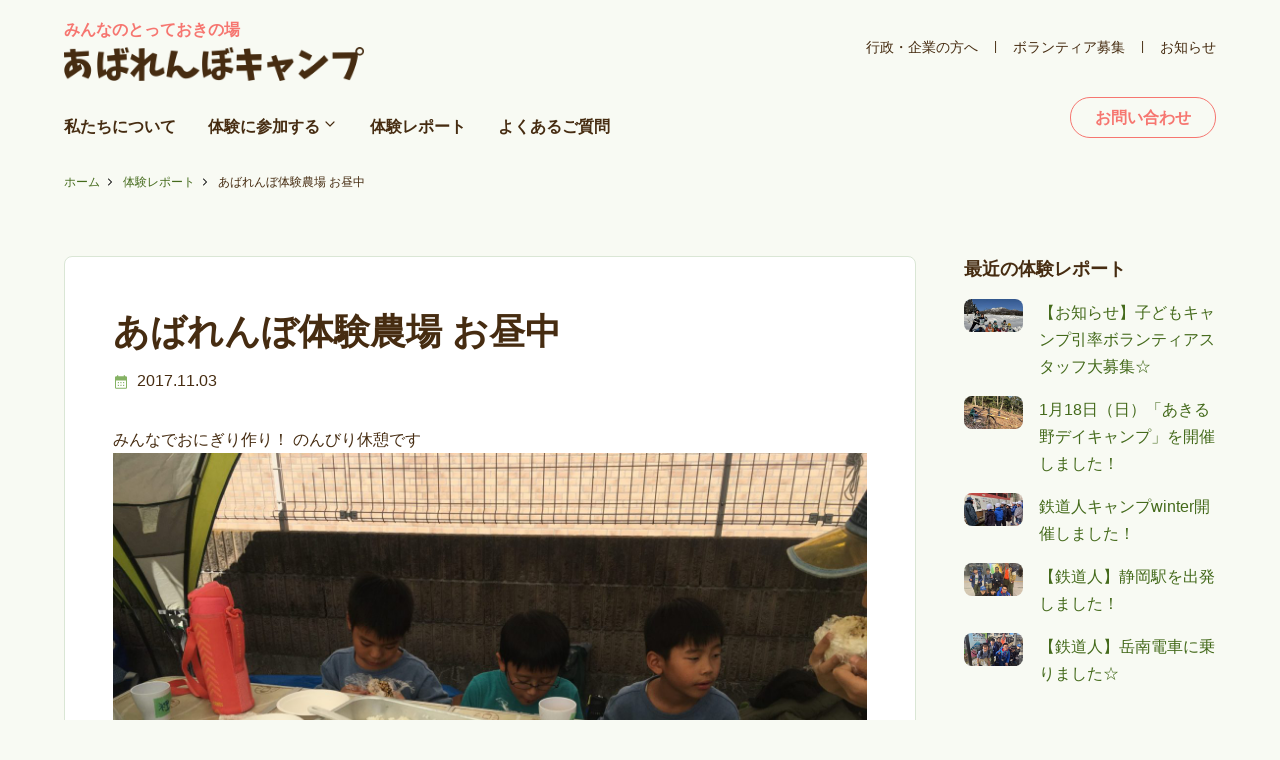

--- FILE ---
content_type: text/html; charset=UTF-8
request_url: https://www.abarenbo-camp.com/%E3%81%82%E3%81%B0%E3%82%8C%E3%82%93%E3%81%BC%E4%BD%93%E9%A8%93%E8%BE%B2%E5%A0%B4-%E3%81%8A%E6%98%BC%E4%B8%AD/
body_size: 10926
content:
<!DOCTYPE html>
<html lang="ja">
<head>
  <meta charset="UTF-8">
 <title>あばれんぼ体験農場 お昼中 | あばれんぼキャンプ　子どものアウトドア・自然体験</title>
  <meta name="viewport" content="width=device-width, initial-scale=1.0">
  <meta name="format-detection" content="telephone=no">
<link rel="stylesheet" type="text/css" media="all" href="https://www.abarenbo-camp.com/wordpress/wp-content/themes/abarenbo-camp/style.css" />
<!-- WordPressのjQueryを読み込ませない -->
<!-- Google tag (gtag.js) --> <script async src="https://www.googletagmanager.com/gtag/js?id=AW-1005049343"></script> <script> window.dataLayer = window.dataLayer || []; function gtag(){dataLayer.push(arguments);} gtag('js', new Date()); gtag('config', 'AW-1005049343'); </script>
<!-- Event snippet for メール申込送信完了 conversion page -->
<script>
if(window.location.href.includes('abarenbo-camp.com/thankyou-contact/')){
gtag('event', 'conversion', {'send_to': 'AW-1005049343/OXcmCMLhjKQaEP-rn98D'});
}
</script>	
<meta name='robots' content='index, follow, max-image-preview:large, max-snippet:-1, max-video-preview:-1' />

	<!-- This site is optimized with the Yoast SEO plugin v25.8 - https://yoast.com/wordpress/plugins/seo/ -->
	<link rel="canonical" href="https://www.abarenbo-camp.com/あばれんぼ体験農場-お昼中/" />
	<meta property="og:locale" content="ja_JP" />
	<meta property="og:type" content="article" />
	<meta property="og:title" content="あばれんぼ体験農場 お昼中 | あばれんぼキャンプ　子どものアウトドア・自然体験" />
	<meta property="og:description" content="みんなでおにぎり作り！ のんびり休憩です" />
	<meta property="og:url" content="https://www.abarenbo-camp.com/あばれんぼ体験農場-お昼中/" />
	<meta property="og:site_name" content="あばれんぼキャンプ　子どものアウトドア・自然体験" />
	<meta property="article:published_time" content="2017-11-03T03:44:48+00:00" />
	<meta property="og:image" content="http://www.abarenbo-camp.com/wp-content/uploads/2017/11/img_5700.jpg" />
	<meta name="author" content="abarenbo-admin8031" />
	<meta name="twitter:card" content="summary_large_image" />
	<meta name="twitter:label1" content="執筆者" />
	<meta name="twitter:data1" content="abarenbo-admin8031" />
	<script type="application/ld+json" class="yoast-schema-graph">{"@context":"https://schema.org","@graph":[{"@type":"Article","@id":"https://www.abarenbo-camp.com/%e3%81%82%e3%81%b0%e3%82%8c%e3%82%93%e3%81%bc%e4%bd%93%e9%a8%93%e8%be%b2%e5%a0%b4-%e3%81%8a%e6%98%bc%e4%b8%ad/#article","isPartOf":{"@id":"https://www.abarenbo-camp.com/%e3%81%82%e3%81%b0%e3%82%8c%e3%82%93%e3%81%bc%e4%bd%93%e9%a8%93%e8%be%b2%e5%a0%b4-%e3%81%8a%e6%98%bc%e4%b8%ad/"},"author":{"name":"abarenbo-admin8031","@id":"https://www.abarenbo-camp.com/#/schema/person/0f01c6a3047ae00bf4a0d0a41c9acdb7"},"headline":"あばれんぼ体験農場 お昼中","datePublished":"2017-11-03T03:44:48+00:00","mainEntityOfPage":{"@id":"https://www.abarenbo-camp.com/%e3%81%82%e3%81%b0%e3%82%8c%e3%82%93%e3%81%bc%e4%bd%93%e9%a8%93%e8%be%b2%e5%a0%b4-%e3%81%8a%e6%98%bc%e4%b8%ad/"},"wordCount":0,"publisher":{"@id":"https://www.abarenbo-camp.com/#organization"},"image":{"@id":"https://www.abarenbo-camp.com/%e3%81%82%e3%81%b0%e3%82%8c%e3%82%93%e3%81%bc%e4%bd%93%e9%a8%93%e8%be%b2%e5%a0%b4-%e3%81%8a%e6%98%bc%e4%b8%ad/#primaryimage"},"thumbnailUrl":"http://www.abarenbo-camp.com/wp-content/uploads/2017/11/img_5700.jpg","articleSection":["お知らせ"],"inLanguage":"ja"},{"@type":"WebPage","@id":"https://www.abarenbo-camp.com/%e3%81%82%e3%81%b0%e3%82%8c%e3%82%93%e3%81%bc%e4%bd%93%e9%a8%93%e8%be%b2%e5%a0%b4-%e3%81%8a%e6%98%bc%e4%b8%ad/","url":"https://www.abarenbo-camp.com/%e3%81%82%e3%81%b0%e3%82%8c%e3%82%93%e3%81%bc%e4%bd%93%e9%a8%93%e8%be%b2%e5%a0%b4-%e3%81%8a%e6%98%bc%e4%b8%ad/","name":"あばれんぼ体験農場 お昼中 | あばれんぼキャンプ　子どものアウトドア・自然体験","isPartOf":{"@id":"https://www.abarenbo-camp.com/#website"},"primaryImageOfPage":{"@id":"https://www.abarenbo-camp.com/%e3%81%82%e3%81%b0%e3%82%8c%e3%82%93%e3%81%bc%e4%bd%93%e9%a8%93%e8%be%b2%e5%a0%b4-%e3%81%8a%e6%98%bc%e4%b8%ad/#primaryimage"},"image":{"@id":"https://www.abarenbo-camp.com/%e3%81%82%e3%81%b0%e3%82%8c%e3%82%93%e3%81%bc%e4%bd%93%e9%a8%93%e8%be%b2%e5%a0%b4-%e3%81%8a%e6%98%bc%e4%b8%ad/#primaryimage"},"thumbnailUrl":"http://www.abarenbo-camp.com/wp-content/uploads/2017/11/img_5700.jpg","datePublished":"2017-11-03T03:44:48+00:00","breadcrumb":{"@id":"https://www.abarenbo-camp.com/%e3%81%82%e3%81%b0%e3%82%8c%e3%82%93%e3%81%bc%e4%bd%93%e9%a8%93%e8%be%b2%e5%a0%b4-%e3%81%8a%e6%98%bc%e4%b8%ad/#breadcrumb"},"inLanguage":"ja","potentialAction":[{"@type":"ReadAction","target":["https://www.abarenbo-camp.com/%e3%81%82%e3%81%b0%e3%82%8c%e3%82%93%e3%81%bc%e4%bd%93%e9%a8%93%e8%be%b2%e5%a0%b4-%e3%81%8a%e6%98%bc%e4%b8%ad/"]}]},{"@type":"ImageObject","inLanguage":"ja","@id":"https://www.abarenbo-camp.com/%e3%81%82%e3%81%b0%e3%82%8c%e3%82%93%e3%81%bc%e4%bd%93%e9%a8%93%e8%be%b2%e5%a0%b4-%e3%81%8a%e6%98%bc%e4%b8%ad/#primaryimage","url":"http://www.abarenbo-camp.com/wp-content/uploads/2017/11/img_5700.jpg","contentUrl":"http://www.abarenbo-camp.com/wp-content/uploads/2017/11/img_5700.jpg"},{"@type":"BreadcrumbList","@id":"https://www.abarenbo-camp.com/%e3%81%82%e3%81%b0%e3%82%8c%e3%82%93%e3%81%bc%e4%bd%93%e9%a8%93%e8%be%b2%e5%a0%b4-%e3%81%8a%e6%98%bc%e4%b8%ad/#breadcrumb","itemListElement":[{"@type":"ListItem","position":1,"name":"ホーム","item":"https://www.abarenbo-camp.com/"},{"@type":"ListItem","position":2,"name":"体験レポート","item":"https://www.abarenbo-camp.com/report/"},{"@type":"ListItem","position":3,"name":"あばれんぼ体験農場 お昼中"}]},{"@type":"WebSite","@id":"https://www.abarenbo-camp.com/#website","url":"https://www.abarenbo-camp.com/","name":"あばれんぼキャンプ　子どものアウトドア・自然体験","description":"子どものアウトドア・自然体験","publisher":{"@id":"https://www.abarenbo-camp.com/#organization"},"potentialAction":[{"@type":"SearchAction","target":{"@type":"EntryPoint","urlTemplate":"https://www.abarenbo-camp.com/?s={search_term_string}"},"query-input":{"@type":"PropertyValueSpecification","valueRequired":true,"valueName":"search_term_string"}}],"inLanguage":"ja"},{"@type":"Organization","@id":"https://www.abarenbo-camp.com/#organization","name":"あばれんぼキャンプ","url":"https://www.abarenbo-camp.com/","logo":{"@type":"ImageObject","inLanguage":"ja","@id":"https://www.abarenbo-camp.com/#/schema/logo/image/","url":"https://www.abarenbo-camp.com/wordpress/wp-content/uploads/logo.png","contentUrl":"https://www.abarenbo-camp.com/wordpress/wp-content/uploads/logo.png","width":670,"height":76,"caption":"あばれんぼキャンプ"},"image":{"@id":"https://www.abarenbo-camp.com/#/schema/logo/image/"}},{"@type":"Person","@id":"https://www.abarenbo-camp.com/#/schema/person/0f01c6a3047ae00bf4a0d0a41c9acdb7","name":"abarenbo-admin8031","image":{"@type":"ImageObject","inLanguage":"ja","@id":"https://www.abarenbo-camp.com/#/schema/person/image/","url":"https://secure.gravatar.com/avatar/77c8ee3c8225eb2351dd972abfa9783fcf0c7e1707b4f5fdb6949f29423eb4bc?s=96&d=mm&r=g","contentUrl":"https://secure.gravatar.com/avatar/77c8ee3c8225eb2351dd972abfa9783fcf0c7e1707b4f5fdb6949f29423eb4bc?s=96&d=mm&r=g","caption":"abarenbo-admin8031"}}]}</script>
	<!-- / Yoast SEO plugin. -->


<link rel='dns-prefetch' href='//www.googletagmanager.com' />
<link rel="alternate" type="application/rss+xml" title="あばれんぼキャンプ　子どものアウトドア・自然体験 &raquo; あばれんぼ体験農場 お昼中 のコメントのフィード" href="https://www.abarenbo-camp.com/%e3%81%82%e3%81%b0%e3%82%8c%e3%82%93%e3%81%bc%e4%bd%93%e9%a8%93%e8%be%b2%e5%a0%b4-%e3%81%8a%e6%98%bc%e4%b8%ad/feed/" />
<link rel="alternate" title="oEmbed (JSON)" type="application/json+oembed" href="https://www.abarenbo-camp.com/wp-json/oembed/1.0/embed?url=https%3A%2F%2Fwww.abarenbo-camp.com%2F%25e3%2581%2582%25e3%2581%25b0%25e3%2582%258c%25e3%2582%2593%25e3%2581%25bc%25e4%25bd%2593%25e9%25a8%2593%25e8%25be%25b2%25e5%25a0%25b4-%25e3%2581%258a%25e6%2598%25bc%25e4%25b8%25ad%2F" />
<link rel="alternate" title="oEmbed (XML)" type="text/xml+oembed" href="https://www.abarenbo-camp.com/wp-json/oembed/1.0/embed?url=https%3A%2F%2Fwww.abarenbo-camp.com%2F%25e3%2581%2582%25e3%2581%25b0%25e3%2582%258c%25e3%2582%2593%25e3%2581%25bc%25e4%25bd%2593%25e9%25a8%2593%25e8%25be%25b2%25e5%25a0%25b4-%25e3%2581%258a%25e6%2598%25bc%25e4%25b8%25ad%2F&#038;format=xml" />
<style id='wp-img-auto-sizes-contain-inline-css' type='text/css'>
img:is([sizes=auto i],[sizes^="auto," i]){contain-intrinsic-size:3000px 1500px}
/*# sourceURL=wp-img-auto-sizes-contain-inline-css */
</style>
<style id='wp-emoji-styles-inline-css' type='text/css'>

	img.wp-smiley, img.emoji {
		display: inline !important;
		border: none !important;
		box-shadow: none !important;
		height: 1em !important;
		width: 1em !important;
		margin: 0 0.07em !important;
		vertical-align: -0.1em !important;
		background: none !important;
		padding: 0 !important;
	}
/*# sourceURL=wp-emoji-styles-inline-css */
</style>
<style id='wp-block-library-inline-css' type='text/css'>
:root{--wp-block-synced-color:#7a00df;--wp-block-synced-color--rgb:122,0,223;--wp-bound-block-color:var(--wp-block-synced-color);--wp-editor-canvas-background:#ddd;--wp-admin-theme-color:#007cba;--wp-admin-theme-color--rgb:0,124,186;--wp-admin-theme-color-darker-10:#006ba1;--wp-admin-theme-color-darker-10--rgb:0,107,160.5;--wp-admin-theme-color-darker-20:#005a87;--wp-admin-theme-color-darker-20--rgb:0,90,135;--wp-admin-border-width-focus:2px}@media (min-resolution:192dpi){:root{--wp-admin-border-width-focus:1.5px}}.wp-element-button{cursor:pointer}:root .has-very-light-gray-background-color{background-color:#eee}:root .has-very-dark-gray-background-color{background-color:#313131}:root .has-very-light-gray-color{color:#eee}:root .has-very-dark-gray-color{color:#313131}:root .has-vivid-green-cyan-to-vivid-cyan-blue-gradient-background{background:linear-gradient(135deg,#00d084,#0693e3)}:root .has-purple-crush-gradient-background{background:linear-gradient(135deg,#34e2e4,#4721fb 50%,#ab1dfe)}:root .has-hazy-dawn-gradient-background{background:linear-gradient(135deg,#faaca8,#dad0ec)}:root .has-subdued-olive-gradient-background{background:linear-gradient(135deg,#fafae1,#67a671)}:root .has-atomic-cream-gradient-background{background:linear-gradient(135deg,#fdd79a,#004a59)}:root .has-nightshade-gradient-background{background:linear-gradient(135deg,#330968,#31cdcf)}:root .has-midnight-gradient-background{background:linear-gradient(135deg,#020381,#2874fc)}:root{--wp--preset--font-size--normal:16px;--wp--preset--font-size--huge:42px}.has-regular-font-size{font-size:1em}.has-larger-font-size{font-size:2.625em}.has-normal-font-size{font-size:var(--wp--preset--font-size--normal)}.has-huge-font-size{font-size:var(--wp--preset--font-size--huge)}.has-text-align-center{text-align:center}.has-text-align-left{text-align:left}.has-text-align-right{text-align:right}.has-fit-text{white-space:nowrap!important}#end-resizable-editor-section{display:none}.aligncenter{clear:both}.items-justified-left{justify-content:flex-start}.items-justified-center{justify-content:center}.items-justified-right{justify-content:flex-end}.items-justified-space-between{justify-content:space-between}.screen-reader-text{border:0;clip-path:inset(50%);height:1px;margin:-1px;overflow:hidden;padding:0;position:absolute;width:1px;word-wrap:normal!important}.screen-reader-text:focus{background-color:#ddd;clip-path:none;color:#444;display:block;font-size:1em;height:auto;left:5px;line-height:normal;padding:15px 23px 14px;text-decoration:none;top:5px;width:auto;z-index:100000}html :where(.has-border-color){border-style:solid}html :where([style*=border-top-color]){border-top-style:solid}html :where([style*=border-right-color]){border-right-style:solid}html :where([style*=border-bottom-color]){border-bottom-style:solid}html :where([style*=border-left-color]){border-left-style:solid}html :where([style*=border-width]){border-style:solid}html :where([style*=border-top-width]){border-top-style:solid}html :where([style*=border-right-width]){border-right-style:solid}html :where([style*=border-bottom-width]){border-bottom-style:solid}html :where([style*=border-left-width]){border-left-style:solid}html :where(img[class*=wp-image-]){height:auto;max-width:100%}:where(figure){margin:0 0 1em}html :where(.is-position-sticky){--wp-admin--admin-bar--position-offset:var(--wp-admin--admin-bar--height,0px)}@media screen and (max-width:600px){html :where(.is-position-sticky){--wp-admin--admin-bar--position-offset:0px}}

/*# sourceURL=wp-block-library-inline-css */
</style><style id='global-styles-inline-css' type='text/css'>
:root{--wp--preset--aspect-ratio--square: 1;--wp--preset--aspect-ratio--4-3: 4/3;--wp--preset--aspect-ratio--3-4: 3/4;--wp--preset--aspect-ratio--3-2: 3/2;--wp--preset--aspect-ratio--2-3: 2/3;--wp--preset--aspect-ratio--16-9: 16/9;--wp--preset--aspect-ratio--9-16: 9/16;--wp--preset--color--black: #000000;--wp--preset--color--cyan-bluish-gray: #abb8c3;--wp--preset--color--white: #ffffff;--wp--preset--color--pale-pink: #f78da7;--wp--preset--color--vivid-red: #cf2e2e;--wp--preset--color--luminous-vivid-orange: #ff6900;--wp--preset--color--luminous-vivid-amber: #fcb900;--wp--preset--color--light-green-cyan: #7bdcb5;--wp--preset--color--vivid-green-cyan: #00d084;--wp--preset--color--pale-cyan-blue: #8ed1fc;--wp--preset--color--vivid-cyan-blue: #0693e3;--wp--preset--color--vivid-purple: #9b51e0;--wp--preset--gradient--vivid-cyan-blue-to-vivid-purple: linear-gradient(135deg,rgb(6,147,227) 0%,rgb(155,81,224) 100%);--wp--preset--gradient--light-green-cyan-to-vivid-green-cyan: linear-gradient(135deg,rgb(122,220,180) 0%,rgb(0,208,130) 100%);--wp--preset--gradient--luminous-vivid-amber-to-luminous-vivid-orange: linear-gradient(135deg,rgb(252,185,0) 0%,rgb(255,105,0) 100%);--wp--preset--gradient--luminous-vivid-orange-to-vivid-red: linear-gradient(135deg,rgb(255,105,0) 0%,rgb(207,46,46) 100%);--wp--preset--gradient--very-light-gray-to-cyan-bluish-gray: linear-gradient(135deg,rgb(238,238,238) 0%,rgb(169,184,195) 100%);--wp--preset--gradient--cool-to-warm-spectrum: linear-gradient(135deg,rgb(74,234,220) 0%,rgb(151,120,209) 20%,rgb(207,42,186) 40%,rgb(238,44,130) 60%,rgb(251,105,98) 80%,rgb(254,248,76) 100%);--wp--preset--gradient--blush-light-purple: linear-gradient(135deg,rgb(255,206,236) 0%,rgb(152,150,240) 100%);--wp--preset--gradient--blush-bordeaux: linear-gradient(135deg,rgb(254,205,165) 0%,rgb(254,45,45) 50%,rgb(107,0,62) 100%);--wp--preset--gradient--luminous-dusk: linear-gradient(135deg,rgb(255,203,112) 0%,rgb(199,81,192) 50%,rgb(65,88,208) 100%);--wp--preset--gradient--pale-ocean: linear-gradient(135deg,rgb(255,245,203) 0%,rgb(182,227,212) 50%,rgb(51,167,181) 100%);--wp--preset--gradient--electric-grass: linear-gradient(135deg,rgb(202,248,128) 0%,rgb(113,206,126) 100%);--wp--preset--gradient--midnight: linear-gradient(135deg,rgb(2,3,129) 0%,rgb(40,116,252) 100%);--wp--preset--font-size--small: 13px;--wp--preset--font-size--medium: 20px;--wp--preset--font-size--large: 36px;--wp--preset--font-size--x-large: 42px;--wp--preset--spacing--20: 0.44rem;--wp--preset--spacing--30: 0.67rem;--wp--preset--spacing--40: 1rem;--wp--preset--spacing--50: 1.5rem;--wp--preset--spacing--60: 2.25rem;--wp--preset--spacing--70: 3.38rem;--wp--preset--spacing--80: 5.06rem;--wp--preset--shadow--natural: 6px 6px 9px rgba(0, 0, 0, 0.2);--wp--preset--shadow--deep: 12px 12px 50px rgba(0, 0, 0, 0.4);--wp--preset--shadow--sharp: 6px 6px 0px rgba(0, 0, 0, 0.2);--wp--preset--shadow--outlined: 6px 6px 0px -3px rgb(255, 255, 255), 6px 6px rgb(0, 0, 0);--wp--preset--shadow--crisp: 6px 6px 0px rgb(0, 0, 0);}:where(.is-layout-flex){gap: 0.5em;}:where(.is-layout-grid){gap: 0.5em;}body .is-layout-flex{display: flex;}.is-layout-flex{flex-wrap: wrap;align-items: center;}.is-layout-flex > :is(*, div){margin: 0;}body .is-layout-grid{display: grid;}.is-layout-grid > :is(*, div){margin: 0;}:where(.wp-block-columns.is-layout-flex){gap: 2em;}:where(.wp-block-columns.is-layout-grid){gap: 2em;}:where(.wp-block-post-template.is-layout-flex){gap: 1.25em;}:where(.wp-block-post-template.is-layout-grid){gap: 1.25em;}.has-black-color{color: var(--wp--preset--color--black) !important;}.has-cyan-bluish-gray-color{color: var(--wp--preset--color--cyan-bluish-gray) !important;}.has-white-color{color: var(--wp--preset--color--white) !important;}.has-pale-pink-color{color: var(--wp--preset--color--pale-pink) !important;}.has-vivid-red-color{color: var(--wp--preset--color--vivid-red) !important;}.has-luminous-vivid-orange-color{color: var(--wp--preset--color--luminous-vivid-orange) !important;}.has-luminous-vivid-amber-color{color: var(--wp--preset--color--luminous-vivid-amber) !important;}.has-light-green-cyan-color{color: var(--wp--preset--color--light-green-cyan) !important;}.has-vivid-green-cyan-color{color: var(--wp--preset--color--vivid-green-cyan) !important;}.has-pale-cyan-blue-color{color: var(--wp--preset--color--pale-cyan-blue) !important;}.has-vivid-cyan-blue-color{color: var(--wp--preset--color--vivid-cyan-blue) !important;}.has-vivid-purple-color{color: var(--wp--preset--color--vivid-purple) !important;}.has-black-background-color{background-color: var(--wp--preset--color--black) !important;}.has-cyan-bluish-gray-background-color{background-color: var(--wp--preset--color--cyan-bluish-gray) !important;}.has-white-background-color{background-color: var(--wp--preset--color--white) !important;}.has-pale-pink-background-color{background-color: var(--wp--preset--color--pale-pink) !important;}.has-vivid-red-background-color{background-color: var(--wp--preset--color--vivid-red) !important;}.has-luminous-vivid-orange-background-color{background-color: var(--wp--preset--color--luminous-vivid-orange) !important;}.has-luminous-vivid-amber-background-color{background-color: var(--wp--preset--color--luminous-vivid-amber) !important;}.has-light-green-cyan-background-color{background-color: var(--wp--preset--color--light-green-cyan) !important;}.has-vivid-green-cyan-background-color{background-color: var(--wp--preset--color--vivid-green-cyan) !important;}.has-pale-cyan-blue-background-color{background-color: var(--wp--preset--color--pale-cyan-blue) !important;}.has-vivid-cyan-blue-background-color{background-color: var(--wp--preset--color--vivid-cyan-blue) !important;}.has-vivid-purple-background-color{background-color: var(--wp--preset--color--vivid-purple) !important;}.has-black-border-color{border-color: var(--wp--preset--color--black) !important;}.has-cyan-bluish-gray-border-color{border-color: var(--wp--preset--color--cyan-bluish-gray) !important;}.has-white-border-color{border-color: var(--wp--preset--color--white) !important;}.has-pale-pink-border-color{border-color: var(--wp--preset--color--pale-pink) !important;}.has-vivid-red-border-color{border-color: var(--wp--preset--color--vivid-red) !important;}.has-luminous-vivid-orange-border-color{border-color: var(--wp--preset--color--luminous-vivid-orange) !important;}.has-luminous-vivid-amber-border-color{border-color: var(--wp--preset--color--luminous-vivid-amber) !important;}.has-light-green-cyan-border-color{border-color: var(--wp--preset--color--light-green-cyan) !important;}.has-vivid-green-cyan-border-color{border-color: var(--wp--preset--color--vivid-green-cyan) !important;}.has-pale-cyan-blue-border-color{border-color: var(--wp--preset--color--pale-cyan-blue) !important;}.has-vivid-cyan-blue-border-color{border-color: var(--wp--preset--color--vivid-cyan-blue) !important;}.has-vivid-purple-border-color{border-color: var(--wp--preset--color--vivid-purple) !important;}.has-vivid-cyan-blue-to-vivid-purple-gradient-background{background: var(--wp--preset--gradient--vivid-cyan-blue-to-vivid-purple) !important;}.has-light-green-cyan-to-vivid-green-cyan-gradient-background{background: var(--wp--preset--gradient--light-green-cyan-to-vivid-green-cyan) !important;}.has-luminous-vivid-amber-to-luminous-vivid-orange-gradient-background{background: var(--wp--preset--gradient--luminous-vivid-amber-to-luminous-vivid-orange) !important;}.has-luminous-vivid-orange-to-vivid-red-gradient-background{background: var(--wp--preset--gradient--luminous-vivid-orange-to-vivid-red) !important;}.has-very-light-gray-to-cyan-bluish-gray-gradient-background{background: var(--wp--preset--gradient--very-light-gray-to-cyan-bluish-gray) !important;}.has-cool-to-warm-spectrum-gradient-background{background: var(--wp--preset--gradient--cool-to-warm-spectrum) !important;}.has-blush-light-purple-gradient-background{background: var(--wp--preset--gradient--blush-light-purple) !important;}.has-blush-bordeaux-gradient-background{background: var(--wp--preset--gradient--blush-bordeaux) !important;}.has-luminous-dusk-gradient-background{background: var(--wp--preset--gradient--luminous-dusk) !important;}.has-pale-ocean-gradient-background{background: var(--wp--preset--gradient--pale-ocean) !important;}.has-electric-grass-gradient-background{background: var(--wp--preset--gradient--electric-grass) !important;}.has-midnight-gradient-background{background: var(--wp--preset--gradient--midnight) !important;}.has-small-font-size{font-size: var(--wp--preset--font-size--small) !important;}.has-medium-font-size{font-size: var(--wp--preset--font-size--medium) !important;}.has-large-font-size{font-size: var(--wp--preset--font-size--large) !important;}.has-x-large-font-size{font-size: var(--wp--preset--font-size--x-large) !important;}
/*# sourceURL=global-styles-inline-css */
</style>

<style id='classic-theme-styles-inline-css' type='text/css'>
/*! This file is auto-generated */
.wp-block-button__link{color:#fff;background-color:#32373c;border-radius:9999px;box-shadow:none;text-decoration:none;padding:calc(.667em + 2px) calc(1.333em + 2px);font-size:1.125em}.wp-block-file__button{background:#32373c;color:#fff;text-decoration:none}
/*# sourceURL=/wp-includes/css/classic-themes.min.css */
</style>
<link rel='stylesheet' id='contact-form-7-css' href='https://www.abarenbo-camp.com/wordpress/wp-content/plugins/contact-form-7/includes/css/styles.css?ver=6.1.1' type='text/css' media='all' />
<link rel="https://api.w.org/" href="https://www.abarenbo-camp.com/wp-json/" /><link rel="alternate" title="JSON" type="application/json" href="https://www.abarenbo-camp.com/wp-json/wp/v2/posts/7925" /><link rel="EditURI" type="application/rsd+xml" title="RSD" href="https://www.abarenbo-camp.com/wordpress/xmlrpc.php?rsd" />
<meta name="generator" content="WordPress 6.9" />
<link rel='shortlink' href='https://www.abarenbo-camp.com/?p=7925' />
<meta name="generator" content="Site Kit by Google 1.171.0" />
<!-- Google タグ マネージャー スニペット (Site Kit が追加) -->
<script type="text/javascript">
/* <![CDATA[ */

			( function( w, d, s, l, i ) {
				w[l] = w[l] || [];
				w[l].push( {'gtm.start': new Date().getTime(), event: 'gtm.js'} );
				var f = d.getElementsByTagName( s )[0],
					j = d.createElement( s ), dl = l != 'dataLayer' ? '&l=' + l : '';
				j.async = true;
				j.src = 'https://www.googletagmanager.com/gtm.js?id=' + i + dl;
				f.parentNode.insertBefore( j, f );
			} )( window, document, 'script', 'dataLayer', 'GTM-M3324592' );
			
/* ]]> */
</script>

<!-- (ここまで) Google タグ マネージャー スニペット (Site Kit が追加) -->
<link rel="icon" href="https://www.abarenbo-camp.com/wordpress/wp-content/uploads/icon-240x240.png" sizes="32x32" />
<link rel="icon" href="https://www.abarenbo-camp.com/wordpress/wp-content/uploads/icon-240x240.png" sizes="192x192" />
<link rel="apple-touch-icon" href="https://www.abarenbo-camp.com/wordpress/wp-content/uploads/icon-240x240.png" />
<meta name="msapplication-TileImage" content="https://www.abarenbo-camp.com/wordpress/wp-content/uploads/icon.png" />
	</head>

<body class="wp-singular post-template-default single single-post postid-7925 single-format-standard wp-theme-abarenbo-camp">

<header class="site-header">
	<div class="site-header__brand">
		<a href="https://www.abarenbo-camp.com">
			<p>みんなのとっておきの場</p>
		<img src="https://www.abarenbo-camp.com/wordpress/wp-content/themes/abarenbo-camp/images/logo.png" alt="あばれんぼキャンプ" width="670" height="76"></a>
	</div>

<nav class="site-header__nav">
	<ul id="menu-global" class="global"><li id="menu-item-33871" class="menu-item menu-item-type-post_type menu-item-object-page menu-item-33871"><a href="https://www.abarenbo-camp.com/profile/">私たち<br class="sp-only">について</a></li>
<li id="menu-item-14" class="has-child menu-item menu-item-type-custom menu-item-object-custom menu-item-has-children menu-item-14"><a href="#">体験に<br class="sp-only">参加する</a>
<ul class="sub-menu">
	<li id="menu-item-17" class="menu-item menu-item-type-custom menu-item-object-custom menu-item-17"><a href="https://www.abarenbo-camp.com/programms-status/accepting/">募集中の体験</a></li>
	<li id="menu-item-80" class="menu-item menu-item-type-custom menu-item-object-custom menu-item-80"><a href="https://www.abarenbo-camp.com/programms-category/camp/">世界を広げる「キャンプ」</a></li>
	<li id="menu-item-81" class="menu-item menu-item-type-custom menu-item-object-custom menu-item-81"><a href="https://www.abarenbo-camp.com/programms-category/project/">社会を変える「プロジェクト」</a></li>
</ul>
</li>
<li id="menu-item-15" class="menu-item menu-item-type-post_type menu-item-object-page current_page_parent menu-item-15"><a href="https://www.abarenbo-camp.com/report/">体験<br class="sp-only">レポート</a></li>
<li id="menu-item-108" class="menu-item menu-item-type-post_type menu-item-object-page menu-item-108"><a href="https://www.abarenbo-camp.com/faq/">よくある<br class="sp-only">ご質問</a></li>
</ul>	<div class="site-header__nav__sub">
		<div class="menu"><div class="openbtn"><span></span><span></span><span></span></div></div>
	<ul class="site-header__nav__sub__menu">
		<li><a href="https://www.abarenbo-camp.com/client/">行政・企業の方へ</a></li>
		<li><a href="https://www.abarenbo-camp.com/volunteer/">ボランティア募集</a></li>
		<li><a href="https://www.abarenbo-camp.com/info/">お知らせ</a></li>
	</ul>
	</div>
	<ul class="site-header__nav__contact">
		<li><a href="https://www.abarenbo-camp.com/contact/" class="button button--secondary">お問い合わせ</a></li>
<!--		<li><a href="#" class="button button--primary">体験申し込み</a></li>-->
	</ul>
</nav>
</header>


<p id="breadcrumbs"><span><span><a href="https://www.abarenbo-camp.com/">ホーム</a></span>  <span><a href="https://www.abarenbo-camp.com/report/">体験レポート</a></span>  <span class="breadcrumb_last" aria-current="page">あばれんぼ体験農場 お昼中</span></span></p><section class="page-section">

<div class="inner parent single">
	<div class="span-9 single__main white-box">

<header class="single__header">

<h1>あばれんぼ体験農場 お昼中</h1>
<div class="single__header__meta">
<time datetime="2017-11-03">2017.11.03</time>
</div>

</header>



<div class="single__contents">
		みんなでおにぎり作り！

のんびり休憩です

<a href="http://www.abarenbo-camp.com/wp-content/uploads/2017/11/img_5700.jpg"><img fetchpriority="high" decoding="async" src="http://www.abarenbo-camp.com/wp-content/uploads/2017/11/img_5700.jpg" alt="" width="2048" height="1536" class="alignnone size-full wp-image-7924" srcset="https://www.abarenbo-camp.com/wordpress/wp-content/uploads/img_5700.jpg 2048w, https://www.abarenbo-camp.com/wordpress/wp-content/uploads/img_5700-640x480.jpg 640w, https://www.abarenbo-camp.com/wordpress/wp-content/uploads/img_5700-1024x768.jpg 1024w, https://www.abarenbo-camp.com/wordpress/wp-content/uploads/img_5700-768x576.jpg 768w, https://www.abarenbo-camp.com/wordpress/wp-content/uploads/img_5700-1536x1152.jpg 1536w" sizes="(max-width: 2048px) 100vw, 2048px" /></a><a href="http://www.abarenbo-camp.com/wp-content/uploads/2017/11/img_5701.jpg"><img decoding="async" src="http://www.abarenbo-camp.com/wp-content/uploads/2017/11/img_5701.jpg" alt="" width="2048" height="1536" class="alignnone size-full wp-image-7921" srcset="https://www.abarenbo-camp.com/wordpress/wp-content/uploads/img_5701.jpg 2048w, https://www.abarenbo-camp.com/wordpress/wp-content/uploads/img_5701-640x480.jpg 640w, https://www.abarenbo-camp.com/wordpress/wp-content/uploads/img_5701-1024x768.jpg 1024w, https://www.abarenbo-camp.com/wordpress/wp-content/uploads/img_5701-768x576.jpg 768w, https://www.abarenbo-camp.com/wordpress/wp-content/uploads/img_5701-1536x1152.jpg 1536w" sizes="(max-width: 2048px) 100vw, 2048px" /></a><a href="http://www.abarenbo-camp.com/wp-content/uploads/2017/11/img_5703.jpg"><img decoding="async" src="http://www.abarenbo-camp.com/wp-content/uploads/2017/11/img_5703.jpg" alt="" width="2048" height="1536" class="alignnone size-full wp-image-7920" srcset="https://www.abarenbo-camp.com/wordpress/wp-content/uploads/img_5703.jpg 2048w, https://www.abarenbo-camp.com/wordpress/wp-content/uploads/img_5703-640x480.jpg 640w, https://www.abarenbo-camp.com/wordpress/wp-content/uploads/img_5703-1024x768.jpg 1024w, https://www.abarenbo-camp.com/wordpress/wp-content/uploads/img_5703-768x576.jpg 768w, https://www.abarenbo-camp.com/wordpress/wp-content/uploads/img_5703-1536x1152.jpg 1536w" sizes="(max-width: 2048px) 100vw, 2048px" /></a><a href="http://www.abarenbo-camp.com/wp-content/uploads/2017/11/img_5704.jpg"><img loading="lazy" decoding="async" src="http://www.abarenbo-camp.com/wp-content/uploads/2017/11/img_5704.jpg" alt="" width="2048" height="1536" class="alignnone size-full wp-image-7922" srcset="https://www.abarenbo-camp.com/wordpress/wp-content/uploads/img_5704.jpg 2048w, https://www.abarenbo-camp.com/wordpress/wp-content/uploads/img_5704-640x480.jpg 640w, https://www.abarenbo-camp.com/wordpress/wp-content/uploads/img_5704-1024x768.jpg 1024w, https://www.abarenbo-camp.com/wordpress/wp-content/uploads/img_5704-768x576.jpg 768w, https://www.abarenbo-camp.com/wordpress/wp-content/uploads/img_5704-1536x1152.jpg 1536w" sizes="auto, (max-width: 2048px) 100vw, 2048px" /></a><a href="http://www.abarenbo-camp.com/wp-content/uploads/2017/11/img_5706.jpg"><img loading="lazy" decoding="async" src="http://www.abarenbo-camp.com/wp-content/uploads/2017/11/img_5706.jpg" alt="" width="2048" height="1536" class="alignnone size-full wp-image-7923" srcset="https://www.abarenbo-camp.com/wordpress/wp-content/uploads/img_5706.jpg 2048w, https://www.abarenbo-camp.com/wordpress/wp-content/uploads/img_5706-640x480.jpg 640w, https://www.abarenbo-camp.com/wordpress/wp-content/uploads/img_5706-1024x768.jpg 1024w, https://www.abarenbo-camp.com/wordpress/wp-content/uploads/img_5706-768x576.jpg 768w, https://www.abarenbo-camp.com/wordpress/wp-content/uploads/img_5706-1536x1152.jpg 1536w" sizes="auto, (max-width: 2048px) 100vw, 2048px" /></a></div>

	</div>
	<div class="span-3 single__sidebar">

	<aside class="margin">
	<h3 class="no-margin-top">最近の体験レポート</h3>
<a class="media" href="https://www.abarenbo-camp.com/%e3%80%90%e3%81%8a%e7%9f%a5%e3%82%89%e3%81%9b%e3%80%91%e5%ad%90%e3%81%a9%e3%82%82%e3%82%ad%e3%83%a3%e3%83%b3%e3%83%97%e5%bc%95%e7%8e%87%e3%83%9c%e3%83%a9%e3%83%b3%e3%83%86%e3%82%a3%e3%82%a2%e3%82%b9/">
	<div class="media__photo">
					<img width="460" height="260" src="https://www.abarenbo-camp.com/wordpress/wp-content/uploads/att.g73CZlVBfh3ARWElu_7MrjIPqf7JuocnTVgtuGqZBn4-460x260.jpeg" class="thumbnail wp-post-image" alt="" decoding="async" loading="lazy" /> 
			</div>
<p class="media__text">【お知らせ】子どもキャンプ引率ボランティアスタッフ大募集☆</p>
</a>
<a class="media" href="https://www.abarenbo-camp.com/1%e6%9c%8818%e6%97%a5%ef%bc%88%e6%97%a5%ef%bc%89%e3%80%8c%e3%81%82%e3%81%8d%e3%82%8b%e9%87%8e%e3%83%87%e3%82%a4%e3%82%ad%e3%83%a3%e3%83%b3%e3%83%97%e3%80%8d%e3%82%92%e9%96%8b%e5%82%ac%e3%81%97/">
	<div class="media__photo">
					<img width="460" height="260" src="https://www.abarenbo-camp.com/wordpress/wp-content/uploads/IMG_0813-1-460x260.jpg" class="thumbnail wp-post-image" alt="" decoding="async" loading="lazy" /> 
			</div>
<p class="media__text">1月18日（日）「あきる野デイキャンプ」を開催しました！</p>
</a>
<a class="media" href="https://www.abarenbo-camp.com/%e9%89%84%e9%81%93%e4%ba%ba%e3%82%ad%e3%83%a3%e3%83%b3%e3%83%97winter%e9%96%8b%e5%82%ac%e3%81%97%e3%81%be%e3%81%97%e3%81%9f%ef%bc%81/">
	<div class="media__photo">
					<img width="460" height="260" src="https://www.abarenbo-camp.com/wordpress/wp-content/uploads/IMG_0718-1-460x260.jpg" class="thumbnail wp-post-image" alt="" decoding="async" loading="lazy" /> 
			</div>
<p class="media__text">鉄道人キャンプwinter開催しました！</p>
</a>
<a class="media" href="https://www.abarenbo-camp.com/%e3%80%90%e9%89%84%e9%81%93%e4%ba%ba%e3%80%91%e9%9d%99%e5%b2%a1%e9%a7%85%e3%82%92%e5%87%ba%e7%99%ba%e3%81%97%e3%81%be%e3%81%97%e3%81%9f%ef%bc%81/">
	<div class="media__photo">
					<img width="460" height="260" src="https://www.abarenbo-camp.com/wordpress/wp-content/uploads/IMG_0690-460x260.jpeg" class="thumbnail wp-post-image" alt="" decoding="async" loading="lazy" /> 
			</div>
<p class="media__text">【鉄道人】静岡駅を出発しました！</p>
</a>
<a class="media" href="https://www.abarenbo-camp.com/%e3%80%90%e9%89%84%e9%81%93%e4%ba%ba%e3%80%91%e5%b2%b3%e5%8d%97%e9%9b%bb%e8%bb%8a%e3%81%ab%e4%b9%97%e3%82%8a%e3%81%be%e3%81%97%e3%81%9f%e2%98%86/">
	<div class="media__photo">
					<img width="460" height="260" src="https://www.abarenbo-camp.com/wordpress/wp-content/uploads/IMG_0662-460x260.jpeg" class="thumbnail wp-post-image" alt="" decoding="async" loading="lazy" /> 
			</div>
<p class="media__text">【鉄道人】岳南電車に乗りました☆</p>
</a>

</ul>
	</aside>
		<aside>
		<h3 class="no-margin-top">SNSで最新情報を受け取る</h3>
		<p>SNSにてお知らせ、体験のレポートを発信しています。最新情報を受け取りたい方はぜひフォローください。</p>
		<ul class="sns">
			<li><a href="https://www.instagram.com/abarenbocamp/" target="_blank"><img src="https://www.abarenbo-camp.com/wordpress/wp-content/themes/abarenbo-camp/images/instagram-green.svg" alt="instagram"></a></li>
			<li><a href="https://twitter.com/abarenbocamp" target="_blank"><img src="https://www.abarenbo-camp.com/wordpress/wp-content/themes/abarenbo-camp/images/social-twitter-green.svg" alt="twitter"></a></li>
			<li><a href="https://www.facebook.com/abarenbocamp/" target="_blank"><img src="https://www.abarenbo-camp.com/wordpress/wp-content/themes/abarenbo-camp/images/social-facebook-green.svg" alt="facebook"></a></li>
		</ul>
	</aside>
	</div>
</div>

<div class="inner section">
		<div class="text-center">
		<a href="https://www.abarenbo-camp.com/report/" class="button button--tertiary">体験レポート一覧へ</a>
	</div>
		</div>



</section>
<div class="bg-wave">
<div class="illust__top06"><img src="https://www.abarenbo-camp.com/wordpress/wp-content/themes/abarenbo-camp/images/tree03.png" alt="木のイラスト" width="375" height="317"></div>

<div class="illust__top07"><img src="https://www.abarenbo-camp.com/wordpress/wp-content/themes/abarenbo-camp/images/children02.png" alt="子供たちのイラスト" width="360" height="360"></div>

<footer class="footer">
	<div class="footer__inner parent">
	<div class="span-6 footer—title">
		<div class="footer__logo"><img src="https://www.abarenbo-camp.com/wordpress/wp-content/themes/abarenbo-camp/images/logo-white.png" alt="あばれんぼキャンプ" width="640" height="73"></div>
		<ul class="sns margin">
			<li><a href="https://www.instagram.com/abarenbocamp/" target="_blank"><img src="https://www.abarenbo-camp.com/wordpress/wp-content/themes/abarenbo-camp/images/instagram1.svg" alt="instagram"></a></li>
			<li><a href="https://twitter.com/abarenbocamp" target="_blank"><img src="https://www.abarenbo-camp.com/wordpress/wp-content/themes/abarenbo-camp/images/social-twitter.svg" alt="twitter"></a></li>
			<li><a href="https://www.facebook.com/abarenbocamp/" target="_blank"><img src="https://www.abarenbo-camp.com/wordpress/wp-content/themes/abarenbo-camp/images/social-facebook.svg" alt="facebook"></a></li>
		</ul>
		
		<div class="sp-only text-center footer__button"><a href="#" class="button button--secondary">お問い合わせ</a></div>
		
	<ul id="menu-footer-pdf" class="pdf-list"><li id="menu-item-72" class="menu-item menu-item-type-custom menu-item-object-custom menu-item-72"><a target="_blank" href="https://www.abarenbo-camp.com/wordpress/wp-content/uploads/標準旅行業約款.pdf">標準旅行業約款</a></li>
<li id="menu-item-73" class="menu-item menu-item-type-custom menu-item-object-custom menu-item-73"><a target="_blank" href="https://www.abarenbo-camp.com/wordpress/wp-content/uploads/国内募集型企画旅行旅行条件書.pdf">国内募集型企画旅行条件書</a></li>
<li id="menu-item-74" class="menu-item menu-item-type-custom menu-item-object-custom menu-item-74"><a target="_blank" href="https://www.abarenbo-camp.com/wordpress/wp-content/uploads/料金表2020年.pdf">料金表</a></li>
</ul>	</div>
	<div class="span-6 footer__address">
<dl><dt>イベント企画</dt><dd>特定非営利法人　野外遊び喜び総合研究所<br>あばれんぼキャンプ<br>〒183-0035　東京都府中市四谷3-27-1-A<br>TEL：042-364-8031<br>FAX：042-202-0881<br>E-mail：info@abarenbo-camp.com</dd>
</dl>
<dl><dt>旅行主催企画・実施</dt><dd>合同会社ACT　あばれんぼキャンプツアーズ<br>東京都知事登録旅行業第2-7834号<br>（一社）全国旅行業協会正会員<br>〒183-0035　東京都府中市四谷3-27-1-A<br>TEL：042-319-9682<br>FAX：042-319-9683<br>E-mail：info@ac-tours.jp</dd>
</dl>
	</div>
	
	</div>
</footer>
</div>

<script src="https://ajax.googleapis.com/ajax/libs/jquery/3.6.0/jquery.min.js"></script>	
    <script src="https://www.abarenbo-camp.com/wordpress/wp-content/themes/abarenbo-camp/js/index.js"></script>
	<script type="text/javascript" charset="utf-8">

</script>
<script type="speculationrules">
{"prefetch":[{"source":"document","where":{"and":[{"href_matches":"/*"},{"not":{"href_matches":["/wordpress/wp-*.php","/wordpress/wp-admin/*","/wordpress/wp-content/uploads/*","/wordpress/wp-content/*","/wordpress/wp-content/plugins/*","/wordpress/wp-content/themes/abarenbo-camp/*","/*\\?(.+)"]}},{"not":{"selector_matches":"a[rel~=\"nofollow\"]"}},{"not":{"selector_matches":".no-prefetch, .no-prefetch a"}}]},"eagerness":"conservative"}]}
</script>
<script type="text/javascript">
document.addEventListener('wpcf7mailsent',function(event) {
    if ('115' == event.detail.contactFormId) {
        location.replace("https://www.abarenbo-camp.com/thankyou-contact/");
    }
},false);
</script>
<script type="text/javascript">
document.addEventListener('wpcf7mailsent',function(event) {
    if( '33704' == event.detail.contactFormId) {
        location.replace("https://www.abarenbo-camp.com/thankyou-application/");
    }
},false);
</script>
		<!-- Google タグ マネージャー (noscript) スニペット (Site Kit が追加) -->
		<noscript>
			<iframe src="https://www.googletagmanager.com/ns.html?id=GTM-M3324592" height="0" width="0" style="display:none;visibility:hidden"></iframe>
		</noscript>
		<!-- (ここまで) Google タグ マネージャー (noscript) スニペット (Site Kit が追加) -->
		<script type="text/javascript" src="https://www.abarenbo-camp.com/wordpress/wp-includes/js/dist/hooks.min.js?ver=dd5603f07f9220ed27f1" id="wp-hooks-js"></script>
<script type="text/javascript" src="https://www.abarenbo-camp.com/wordpress/wp-includes/js/dist/i18n.min.js?ver=c26c3dc7bed366793375" id="wp-i18n-js"></script>
<script type="text/javascript" id="wp-i18n-js-after">
/* <![CDATA[ */
wp.i18n.setLocaleData( { 'text direction\u0004ltr': [ 'ltr' ] } );
//# sourceURL=wp-i18n-js-after
/* ]]> */
</script>
<script type="text/javascript" src="https://www.abarenbo-camp.com/wordpress/wp-content/plugins/contact-form-7/includes/swv/js/index.js?ver=6.1.1" id="swv-js"></script>
<script type="text/javascript" id="contact-form-7-js-translations">
/* <![CDATA[ */
( function( domain, translations ) {
	var localeData = translations.locale_data[ domain ] || translations.locale_data.messages;
	localeData[""].domain = domain;
	wp.i18n.setLocaleData( localeData, domain );
} )( "contact-form-7", {"translation-revision-date":"2025-08-05 08:50:03+0000","generator":"GlotPress\/4.0.1","domain":"messages","locale_data":{"messages":{"":{"domain":"messages","plural-forms":"nplurals=1; plural=0;","lang":"ja_JP"},"This contact form is placed in the wrong place.":["\u3053\u306e\u30b3\u30f3\u30bf\u30af\u30c8\u30d5\u30a9\u30fc\u30e0\u306f\u9593\u9055\u3063\u305f\u4f4d\u7f6e\u306b\u7f6e\u304b\u308c\u3066\u3044\u307e\u3059\u3002"],"Error:":["\u30a8\u30e9\u30fc:"]}},"comment":{"reference":"includes\/js\/index.js"}} );
//# sourceURL=contact-form-7-js-translations
/* ]]> */
</script>
<script type="text/javascript" id="contact-form-7-js-before">
/* <![CDATA[ */
var wpcf7 = {
    "api": {
        "root": "https:\/\/www.abarenbo-camp.com\/wp-json\/",
        "namespace": "contact-form-7\/v1"
    }
};
//# sourceURL=contact-form-7-js-before
/* ]]> */
</script>
<script type="text/javascript" src="https://www.abarenbo-camp.com/wordpress/wp-content/plugins/contact-form-7/includes/js/index.js?ver=6.1.1" id="contact-form-7-js"></script>
<script id="wp-emoji-settings" type="application/json">
{"baseUrl":"https://s.w.org/images/core/emoji/17.0.2/72x72/","ext":".png","svgUrl":"https://s.w.org/images/core/emoji/17.0.2/svg/","svgExt":".svg","source":{"concatemoji":"https://www.abarenbo-camp.com/wordpress/wp-includes/js/wp-emoji-release.min.js?ver=6.9"}}
</script>
<script type="module">
/* <![CDATA[ */
/*! This file is auto-generated */
const a=JSON.parse(document.getElementById("wp-emoji-settings").textContent),o=(window._wpemojiSettings=a,"wpEmojiSettingsSupports"),s=["flag","emoji"];function i(e){try{var t={supportTests:e,timestamp:(new Date).valueOf()};sessionStorage.setItem(o,JSON.stringify(t))}catch(e){}}function c(e,t,n){e.clearRect(0,0,e.canvas.width,e.canvas.height),e.fillText(t,0,0);t=new Uint32Array(e.getImageData(0,0,e.canvas.width,e.canvas.height).data);e.clearRect(0,0,e.canvas.width,e.canvas.height),e.fillText(n,0,0);const a=new Uint32Array(e.getImageData(0,0,e.canvas.width,e.canvas.height).data);return t.every((e,t)=>e===a[t])}function p(e,t){e.clearRect(0,0,e.canvas.width,e.canvas.height),e.fillText(t,0,0);var n=e.getImageData(16,16,1,1);for(let e=0;e<n.data.length;e++)if(0!==n.data[e])return!1;return!0}function u(e,t,n,a){switch(t){case"flag":return n(e,"\ud83c\udff3\ufe0f\u200d\u26a7\ufe0f","\ud83c\udff3\ufe0f\u200b\u26a7\ufe0f")?!1:!n(e,"\ud83c\udde8\ud83c\uddf6","\ud83c\udde8\u200b\ud83c\uddf6")&&!n(e,"\ud83c\udff4\udb40\udc67\udb40\udc62\udb40\udc65\udb40\udc6e\udb40\udc67\udb40\udc7f","\ud83c\udff4\u200b\udb40\udc67\u200b\udb40\udc62\u200b\udb40\udc65\u200b\udb40\udc6e\u200b\udb40\udc67\u200b\udb40\udc7f");case"emoji":return!a(e,"\ud83e\u1fac8")}return!1}function f(e,t,n,a){let r;const o=(r="undefined"!=typeof WorkerGlobalScope&&self instanceof WorkerGlobalScope?new OffscreenCanvas(300,150):document.createElement("canvas")).getContext("2d",{willReadFrequently:!0}),s=(o.textBaseline="top",o.font="600 32px Arial",{});return e.forEach(e=>{s[e]=t(o,e,n,a)}),s}function r(e){var t=document.createElement("script");t.src=e,t.defer=!0,document.head.appendChild(t)}a.supports={everything:!0,everythingExceptFlag:!0},new Promise(t=>{let n=function(){try{var e=JSON.parse(sessionStorage.getItem(o));if("object"==typeof e&&"number"==typeof e.timestamp&&(new Date).valueOf()<e.timestamp+604800&&"object"==typeof e.supportTests)return e.supportTests}catch(e){}return null}();if(!n){if("undefined"!=typeof Worker&&"undefined"!=typeof OffscreenCanvas&&"undefined"!=typeof URL&&URL.createObjectURL&&"undefined"!=typeof Blob)try{var e="postMessage("+f.toString()+"("+[JSON.stringify(s),u.toString(),c.toString(),p.toString()].join(",")+"));",a=new Blob([e],{type:"text/javascript"});const r=new Worker(URL.createObjectURL(a),{name:"wpTestEmojiSupports"});return void(r.onmessage=e=>{i(n=e.data),r.terminate(),t(n)})}catch(e){}i(n=f(s,u,c,p))}t(n)}).then(e=>{for(const n in e)a.supports[n]=e[n],a.supports.everything=a.supports.everything&&a.supports[n],"flag"!==n&&(a.supports.everythingExceptFlag=a.supports.everythingExceptFlag&&a.supports[n]);var t;a.supports.everythingExceptFlag=a.supports.everythingExceptFlag&&!a.supports.flag,a.supports.everything||((t=a.source||{}).concatemoji?r(t.concatemoji):t.wpemoji&&t.twemoji&&(r(t.twemoji),r(t.wpemoji)))});
//# sourceURL=https://www.abarenbo-camp.com/wordpress/wp-includes/js/wp-emoji-loader.min.js
/* ]]> */
</script>
</body>

</html>
 

--- FILE ---
content_type: image/svg+xml
request_url: https://www.abarenbo-camp.com/wordpress/wp-content/themes/abarenbo-camp/images/social-facebook-green.svg
body_size: 184
content:
<!-- Generated by IcoMoon.io -->
<svg version="1.1" xmlns="http://www.w3.org/2000/svg" width="24" height="24" viewBox="0 0 24 24" fill="#85b264">
<title>social-facebook</title>
<path d="M13 10h3v3h-3v7h-3v-7h-3v-3h3v-1.255c0-1.189 0.374-2.691 1.118-3.512 0.744-0.823 1.673-1.233 2.786-1.233h2.096v3h-2.1c-0.498 0-0.9 0.402-0.9 0.899v2.101z"></path>
</svg>


--- FILE ---
content_type: image/svg+xml
request_url: https://www.abarenbo-camp.com/wordpress/wp-content/themes/abarenbo-camp/images/social-facebook.svg
body_size: 181
content:
<!-- Generated by IcoMoon.io -->
<svg version="1.1" xmlns="http://www.w3.org/2000/svg" width="24" height="24" viewBox="0 0 24 24" fill="#fff">
<title>social-facebook</title>
<path d="M13 10h3v3h-3v7h-3v-7h-3v-3h3v-1.255c0-1.189 0.374-2.691 1.118-3.512 0.744-0.823 1.673-1.233 2.786-1.233h2.096v3h-2.1c-0.498 0-0.9 0.402-0.9 0.899v2.101z"></path>
</svg>
